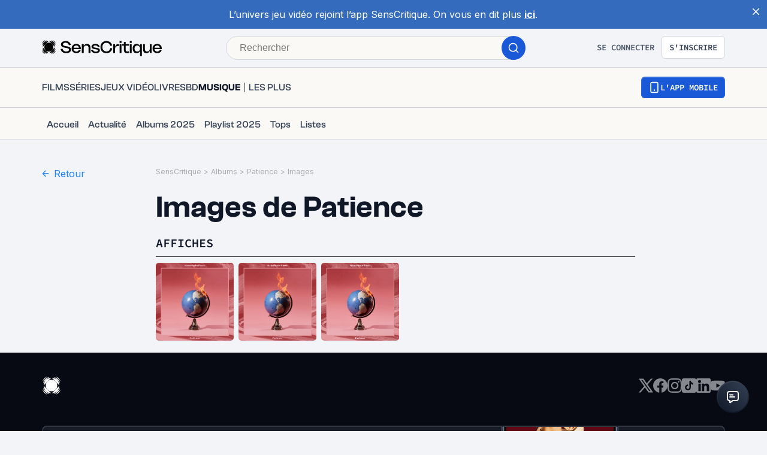

--- FILE ---
content_type: application/javascript; charset=UTF-8
request_url: https://www.senscritique.com/_next/static/chunks/pages/universe/%5Bslug%5D/%5Bid%5D/images-0e545557ac6d39f9.js
body_size: 9322
content:
(self.webpackChunk_N_E=self.webpackChunk_N_E||[]).push([[6940],{37029:function(e,t,n){var r={kind:"Document",definitions:[{kind:"OperationDefinition",operation:"query",name:{kind:"Name",value:"productPictures"},variableDefinitions:[{kind:"VariableDefinition",variable:{kind:"Variable",name:{kind:"Name",value:"id"}},type:{kind:"NonNullType",type:{kind:"NamedType",name:{kind:"Name",value:"Int"}}},directives:[]},{kind:"VariableDefinition",variable:{kind:"Variable",name:{kind:"Name",value:"limit"}},type:{kind:"NamedType",name:{kind:"Name",value:"Int"}},directives:[]}],directives:[],selectionSet:{kind:"SelectionSet",selections:[{kind:"Field",name:{kind:"Name",value:"product"},arguments:[{kind:"Argument",name:{kind:"Name",value:"id"},value:{kind:"Variable",name:{kind:"Name",value:"id"}}}],directives:[],selectionSet:{kind:"SelectionSet",selections:[{kind:"FragmentSpread",name:{kind:"Name",value:"ProductList"},directives:[]},{kind:"Field",name:{kind:"Name",value:"pictures"},arguments:[{kind:"Argument",name:{kind:"Name",value:"limit"},value:{kind:"Variable",name:{kind:"Name",value:"limit"}}}],directives:[],selectionSet:{kind:"SelectionSet",selections:[{kind:"Field",name:{kind:"Name",value:"backdrops"},arguments:[],directives:[]},{kind:"Field",name:{kind:"Name",value:"posters"},arguments:[],directives:[]},{kind:"Field",name:{kind:"Name",value:"screenshots"},arguments:[],directives:[]}]}}]}}]}}],loc:{start:0,end:231}};r.loc.source={body:'#import "queries/Product/fragments/ProductList.gql"\n\nquery productPictures($id: Int!, $limit: Int) {\n  product(id: $id) {\n    ...ProductList\n    pictures(limit: $limit) {\n      backdrops\n      posters\n      screenshots\n    }\n  }\n}\n',name:"GraphQL request",locationOffset:{line:1,column:1}};var i={};r.definitions=r.definitions.concat(n(58186).definitions.filter(function(e){if("FragmentDefinition"!==e.kind)return!0;var t=e.name.value;return!i[t]&&(i[t]=!0,!0)}));var l={};function o(e,t){for(var n=0;n<e.definitions.length;n++){var r=e.definitions[n];if(r.name&&r.name.value==t)return r}}r.definitions.forEach(function(e){if(e.name){var t=new Set;(function e(t,n){if("FragmentSpread"===t.kind)n.add(t.name.value);else if("VariableDefinition"===t.kind){var r=t.type;"NamedType"===r.kind&&n.add(r.name.value)}t.selectionSet&&t.selectionSet.selections.forEach(function(t){e(t,n)}),t.variableDefinitions&&t.variableDefinitions.forEach(function(t){e(t,n)}),t.definitions&&t.definitions.forEach(function(t){e(t,n)})})(e,t),l[e.name.value]=t}}),e.exports=r,e.exports.productPictures=function(e,t){var n={kind:e.kind,definitions:[o(e,t)]};e.hasOwnProperty("loc")&&(n.loc=e.loc);var r=l[t]||new Set,i=new Set,s=new Set;for(r.forEach(function(e){s.add(e)});s.size>0;){var a=s;s=new Set,a.forEach(function(e){i.has(e)||(i.add(e),(l[e]||new Set).forEach(function(e){s.add(e)}))})}return i.forEach(function(t){var r=o(e,t);r&&n.definitions.push(r)}),n}(r,"productPictures")},2753:function(e,t,n){(window.__NEXT_P=window.__NEXT_P||[]).push(["/universe/[slug]/[id]/images",function(){return n(96782)}])},74346:function(e,t,n){"use strict";var r=n(85893),i=n(41664),l=n.n(i),o=n(41686),s=n(39669),a=n(39343);let u=o.ZP.a.withConfig({componentId:"sc-a947636d-0"})(["align-items:center;cursor:pointer;display:grid;grid-gap:",";grid-template-columns:repeat(2,max-content);width:fit-content;"],e=>{let{theme:t,withoutIcon:n}=e;return n?0:t.gap.ms}),c=(0,o.ZP)(a.Z).withConfig({componentId:"sc-a947636d-1"})(["transform:rotate(180deg);"]),d=(0,o.ZP)(s.bZ).withConfig({componentId:"sc-a947636d-2"})(["color:",";"],e=>{let{theme:t,color:n}=e;return n?t.colors[n]:t.colors.blueDodger});t.Z=e=>{let{href:t,label:n="Retour",onClick:i=()=>{},size:o="m",withoutIcon:s=!1,color:a="blueDodger"}=e,m=(0,r.jsxs)(u,{"data-testid":"back-button",href:t,onClick:i,withoutIcon:s,children:[s?null:(0,r.jsx)(c,{color:a}),(0,r.jsx)(d,{as:"span",size:o,color:a,children:n})]});return t?(0,r.jsx)(l(),{href:t,passHref:!0,legacyBehavior:!0,children:m}):m}},92907:function(e,t,n){"use strict";n.d(t,{Z:function(){return z}});var r=n(85893),i=n(46710),l=n(41664),o=n.n(l),s=n(45697),a=n.n(s),u=n(41686),c=n(39669),d=n(38775),m=n(92328),p=n(16664),v=n(16761),f=n(75829);let g={text:"SensCritique",url:"/"},h=function(e){let t=arguments.length>1&&void 0!==arguments[1]?arguments[1]:{},{suffixItem:n}=t;return e?[g,{text:e.name,url:e.url},n?{...n,url:n.url||"".concat(e.url,"/").concat(n.suffix)}:null].filter(e=>(null==e?void 0:e.text)&&(null==e?void 0:e.url)):[g]},b=function(e){var t,n,r,i;let l=arguments.length>1&&void 0!==arguments[1]?arguments[1]:{},o=arguments.length>2&&void 0!==arguments[2]?arguments[2]:{},{suffixItem:s}=l,{review:a}=o;if(!e||!e.universe)return[g];let u=(0,m.j0)(e.universe),c=(0,v.A5)(e.universe,"p"),f=null;if(e.universe===(0,p.V)("tvShowEpisode")){c=(0,v.A5)((0,p.V)("tvShow"),"p");let t=e.parentTvShow||e.preloadedParentTvShow;f={text:null==t?void 0:t.title,url:null==t?void 0:t.url}}let h=[g,{text:(0,d.kC)(c).trim(),url:u},{text:(0,d.kC)(null==e?void 0:null===(n=e.genresInfos)||void 0===n?void 0:null===(t=n[0])||void 0===t?void 0:t.label),url:null==e?void 0:null===(i=e.genresInfos)||void 0===i?void 0:null===(r=i[0])||void 0===r?void 0:r.url},f,{text:e.title,url:e.url},s?{...s,url:s.url||"".concat(e.url,"/").concat(s.suffix)}:null].filter(e=>(null==e?void 0:e.text)&&(null==e?void 0:e.url));return a&&(h=[...h,{text:"Critiques",url:"".concat(e.url,"/critiques")},{text:"Avis de ".concat(null==a?void 0:a.author.username),url:a.url}]),h},x=function(e){let t=arguments.length>1&&void 0!==arguments[1]?arguments[1]:{},{suffixItem:n}=t;return(null==e?void 0:e.name)?[g,{text:e.name,url:e.url},n?{...n,url:n.url||"".concat(e.url,"/").concat(n.suffix)}:null].filter(e=>(null==e?void 0:e.text)&&(null==e?void 0:e.url)):[g]},C=e=>(null==e?void 0:e.user.name)&&(null==e?void 0:e.me.name)?[g,{text:"".concat(e.user.name," vs ").concat(e.me.name),url:"".concat(e.user.url,"/versus")}]:[g],k=e=>{let{suffixItem:t}=e;return[g,{text:"Catalogue",url:"/".concat(t.url)}]},y=function(e){let t=arguments.length>1&&void 0!==arguments[1]?arguments[1]:{},n=arguments.length>2?arguments[2]:void 0,{suffixItem:r}=t;return e?[g,{text:n("universe.breadcrumb.breadcrumb",{context:e}),url:(0,m.j0)((0,p.V)(e))},r?{...r,url:"#"}:null].filter(e=>null==e?void 0:e.text):[g]},w=function(e){let t=arguments.length>1&&void 0!==arguments[1]?arguments[1]:[],n=arguments.length>2?arguments[2]:void 0,{suffixItems:r}=t;return e?[g,{text:n("homeUniverse.name",{context:e}),url:n("homeUniverse.url",{context:e})},r&&r[0]||null,r&&r[1]||null].filter(e=>null==e?void 0:e.text):[g]},j=function(e){let t=arguments.length>1&&void 0!==arguments[1]?arguments[1]:{},{suffixItem:n}=t;return e?[g,{text:(0,d.kC)(e.author.name).trim(),url:e.author.url},n?{...n,url:"/".concat(e.author.username,"/listes")}:null,{text:(0,d.kC)(e.label).trim(),url:e.url}].filter(e=>(null==e?void 0:e.text)&&(null==e?void 0:e.url)):[g]},P=function(e){let t=arguments.length>1&&void 0!==arguments[1]?arguments[1]:{},n=arguments.length>2?arguments[2]:void 0,{suffixItem:r}=t,i=(0,m.j0)(f.JO[e.toUpperCase()]);return e?[g,{text:n("universe.breadcrumb.breadcrumb_".concat(e)),url:i},r?{...r,url:"#"}:null].filter(e=>null==e?void 0:e.text):[g]},I=function(){let e=arguments.length>0&&void 0!==arguments[0]?arguments[0]:{},{suffixItem:t}=e;return[g,t?{...t,url:"#"}:null].filter(e=>null==e?void 0:e.text)},O=function(e){var t,n,r,i;let l=arguments.length>1&&void 0!==arguments[1]?arguments[1]:{},{suffixItem:o}=l;if(!e)return[g];let s=(0,v.A5)(e.universe,"p").trim(),a=(0,m.j0)(e.universe);return[g,{text:(0,d.kC)(s),url:a},o?{...o,url:"".concat(a,"/sondages")}:null,{text:(0,d.kC)((null===(t=e.parent)||void 0===t?void 0:t.label)||e.label).trim(),url:(null===(n=e.parent)||void 0===n?void 0:n.url)||e.url},{text:"R\xe9ponses de ".concat(null==e?void 0:null===(r=e.author)||void 0===r?void 0:r.name),url:null==e?void 0:null===(i=e.author)||void 0===i?void 0:i.url}].filter(e=>(null==e?void 0:e.text)&&e.url)},S=function(){let e=arguments.length>0&&void 0!==arguments[0]?arguments[0]:{},{suffixItem:t}=e;return[g,{text:"Films",url:"/Film"},t?{...t,url:"#"}:null,{text:"Programme TV",url:"#"}].filter(e=>null==e?void 0:e.text)},N=function(e){let t=arguments.length>1&&void 0!==arguments[1]?arguments[1]:{},{suffixItem:n}=t;return[g,{text:e("blog.breadcrumb.label"),url:"/l-edito"},n?{...n,url:"#"}:null].filter(e=>null==e?void 0:e.text)},Z=function(e){let{activity:t,contact:n,everymovie:r,homeUniverse:i,list:l,pollAnswer:o,product:s,review:a,search:u,topUniverse:c,universe:d,user:m,versus:p,blog:v}=e,f=arguments.length>1&&void 0!==arguments[1]?arguments[1]:{},Z=arguments.length>2?arguments[2]:void 0;return t?I(f):n?h(n,f):r?S(f):i?w(i,f,Z):l?j(l,f):o?O(o,f):s?b(s,f,{review:a}):u?k(f):c?P(c,f,Z):d?y(d,f,Z):m?x(m,f):p?C(p):v?N(Z,f):(null==f?void 0:f.suffixItem)?[g,null==f?void 0:f.suffixItem]:[g]};var R=n(99339),L=n(49862),q=n(84459),T=n(25674),_=n(10183);let E=u.ZP.div.withConfig({componentId:"sc-ed82e5ae-0"})(["display:block;"]),B=(0,u.ZP)(c.bZ).withConfig({componentId:"sc-ed82e5ae-1"})(["",";color:",";display:inline-block;"],e=>{let{theme:t}=e;return t.ellipsis(230)},e=>{let{theme:t}=e;return t.colors.greyChateau}),A=(0,u.ZP)(B).withConfig({componentId:"sc-ed82e5ae-2"})(["padding:",";"],e=>{let{theme:t}=e;return"0 ".concat(t.gap.xs," 0 ").concat(t.gap.xs)}),D=e=>{let{activity:t,className:n,contact:l,everymovie:s,homeUniverse:a,list:u,options:c,optionsUniverse:d,pollAnswer:m,product:p,review:v,search:f,topUniverse:g,universe:h,user:b,versus:x,blog:C}=e,{t:k}=(0,i.$G)("common"),y=Z({activity:t,contact:l,everymovie:s,homeUniverse:a,list:u,pollAnswer:m,product:p,review:v,search:f,topUniverse:g,universe:h,user:b,versus:x,blog:C},a?d:c,k);return(null==y?void 0:y.length)?(0,r.jsx)(E,{className:n,"data-testid":"breadcrumb",children:y.map((e,t)=>(0,r.jsxs)("span",{children:[(0,r.jsx)(o(),{href:null==e?void 0:e.url,passHref:!0,prefetch:!1,legacyBehavior:!0,children:(0,r.jsx)(B,{as:"a",href:null==e?void 0:e.url,size:"xs",children:e.text})}),t!==y.length-1&&(0,r.jsx)(A,{as:"span",size:"xs",children:">"})]},e.text))}):null};D.propTypes={activity:a().bool,blog:a().bool,className:a().string,contact:R.u,everymovie:a().bool,homeUniverse:a().string,list:_.RH,options:a().shape({suffixItem:a().shape({suffix:a().string,text:a().string,url:a().string})}),optionsUniverse:a().shape({suffixItems:a().arrayOf(a().shape({suffix:a().string,text:a().string,url:a().string}))}),pollAnswer:_.RH,product:L.kv,review:q.Nn,search:a().bool,topUniverse:a().string,universe:a().string,user:T.dO,versus:a().shape({me:T.dO.isRequired,user:T.dO.isRequired})},D.defaultProps={activity:!1,className:null,contact:null,everymovie:!1,homeUniverse:null,list:null,options:{},optionsUniverse:{},pollAnswer:null,product:null,review:null,search:!1,topUniverse:null,universe:null,user:null,versus:null,blog:!1};var z=D},23274:function(e,t,n){"use strict";var r=n(85893),i=n(45697),l=n.n(i);let o=n(41686).ZP.div.withConfig({componentId:"sc-f52bf7ce-0"})(["margin-bottom:",";width:100%;"],e=>{let{mb:t,theme:n}=e;return n.gapLayout[t]}),s=e=>{let{children:t,className:n,mb:i}=e;return(0,r.jsx)(o,{className:n,"data-testid":"section",mb:i,children:t})};s.propTypes={children:l().node,className:l().string,mb:l().oneOf(["xxs","xs","s","m","ml","l","xl","xxl","large"])},s.defaultProps={children:null,className:null,mb:"m"},t.Z=s},9487:function(e,t,n){"use strict";var r=n(85893),i=n(41686),l=n(67294);let o=i.ZP.div.withConfig({componentId:"sc-74c78d00-0"})(["bottom:",";display:block;flex-shrink:0;justify-content:",";left:0;margin:0;padding:",";position:",";width:100%;z-index:0;box-shadow:",";@media ","{height:",";justify-content:initial;box-shadow:initial;margin:0 ",";padding:0;position:",";top:",";width:",";}"],e=>{let{sticky:t}=e;return t?0:"initial"},e=>{let{sticky:t}=e;return t?"center":"flex-start"},e=>{let{sticky:t,theme:n}=e;return t?n.gap.large:0},e=>{let{sticky:t}=e;return t?"fixed":"relative"},e=>{let{isSideBarUserMobile:t}=e;return t?"0px 0px 20px rgba(0, 0, 0, 0.2)":"initial"},e=>{let{theme:t}=e;return t.device.tabletL},e=>{let{sticky:t}=e;return t?"max-content":"auto"},e=>{let{theme:t}=e;return t.gap.large},e=>{let{sticky:t}=e;return t?"sticky":"relative"},e=>{let{sticky:t}=e;return t?"90px":0},e=>{let{small:t,theme:n}=e;return n.layout[t?"sidebarSmall":"sidebar"]}),s=(0,l.forwardRef)((e,t)=>{let{children:n,className:i,isSideBarUserMobile:l,small:s,sticky:a}=e;return(0,r.jsx)(o,{ref:t,className:i,isSideBarUserMobile:l,small:s,sticky:a,children:n})});s.displayName="Sidebar",t.Z=s},23269:function(e,t,n){"use strict";var r=n(85893),i=n(45697),l=n.n(i),o=n(9008),s=n.n(o),a=n(38775);let u=e=>{let{description:t}=e;if(!t)return null;let n=(0,a.kC)((0,a.WR)((0,a.Yz)((t||"").trim()),0,170,170));return(0,r.jsxs)(s(),{children:[(0,r.jsx)("meta",{name:"description",content:n}),(0,r.jsx)("meta",{property:"og:description",content:n}),(0,r.jsx)("meta",{name:"twitter:description",content:n})]})};u.propTypes={description:l().string.isRequired},t.Z=u},29730:function(e,t,n){"use strict";var r=n(85893),i=n(41664),l=n.n(i),o=n(45697),s=n.n(o),a=n(41686),u=n(39669),c=n(64209);let d=a.ZP.div.withConfig({componentId:"sc-c2537e02-0"})(["-ms-overflow-style:none;align-items:flex-end;border-bottom:1px solid ",";display:grid;margin-bottom:",";overflow-x:",";padding-bottom:",";scrollbar-width:none;width:100%;@media ","{margin-bottom:",";grid-template-columns:auto max-content;}&::-webkit-scrollbar{display:none;}"],e=>{let{theme:t}=e;return t.colors.greyMako},e=>{let{theme:t}=e;return t.gap.ms},e=>{let{isRight:t}=e;return t?"visible":"scroll"},e=>{let{theme:t}=e;return t.gap.ms},e=>{let{theme:t}=e;return t.device.desktop},e=>{let{marginBottom:t,theme:n}=e;return n.gap[t]}),m=(0,a.iv)(["display:flex;overflow:hidden;gap:",";white-space:",";"],e=>{let{theme:t}=e;return t.gap.xxl},e=>{let{wrapText:t}=e;return t?"normal":"nowrap"}),p=a.ZP.div.withConfig({componentId:"sc-c2537e02-1"})(["",""],m),v=a.ZP.ul.withConfig({componentId:"sc-c2537e02-2"})([""," margin:0;padding:0;"],m),f=a.ZP.div.withConfig({componentId:"sc-c2537e02-3"})(["margin-top:",";& > a{color:",";}@media ","{margin-top:0;padding-left:",";}"],e=>{let{theme:t}=e;return t.gap.ms},e=>{let{theme:t}=e;return t.new.colors.brandPrimary.electricBlue},e=>{let{theme:t}=e;return t.device.desktop},e=>{let{theme:t}=e;return t.gap.l}),g=(0,a.ZP)(u.bZ).withConfig({componentId:"sc-c2537e02-4"})(["color:",";"],e=>{let{disabled:t,theme:n}=e;return t?n.colors.greyChateau:n.new.colors.text.textPrimary}),h=(0,a.ZP)(u.bZ).withConfig({componentId:"sc-c2537e02-5"})(["padding-top:",";"],e=>{let{theme:t}=e;return t.gap.s}),b=a.ZP.span.withConfig({componentId:"sc-c2537e02-6"})(["cursor:",";& > span{color:",";}@media ","{",";}"],e=>{let{isLink:t}=e;return t?"pointer":"initial"},e=>{let{theme:t}=e;return t.new.colors.text.textPrimary},e=>{let{theme:t}=e;return t.device.tablet},e=>{let{theme:t}=e;return t.ellipsis(720)}),x=(0,a.ZP)(b).withConfig({componentId:"sc-c2537e02-7"})(["cursor:",";"],e=>{let{isLink:t}=e;return t?"pointer":"initial"}),C=e=>{var t;let{currentItem:n,className:i,handleItemClick:o,isPremium:s,items:a,marginBottom:u,right:m,subtitle:C,titleFontSize:k,titleTag:y}=e,w=!!((null==a?void 0:a.length)>1&&(null==a?void 0:null===(t=a[0])||void 0===t?void 0:t.url)),j=w?v:p;return a?(0,r.jsxs)(d,{className:i,as:w?"nav":"div","data-testid":"navigation-tab",isRight:m,marginBottom:u,children:[(0,r.jsxs)("div",{children:[(0,r.jsx)(j,{wrapText:m||!w,children:a.map(e=>{var t;let i=e.url?{href:e.url}:null,u=i?x:b,d=!w||n===(null===(t=e.label)||void 0===t?void 0:t.split("(")[0]);return(0,r.jsx)(c.Z,{isActive:d,tag:w?"li":"div",isPremium:s,size:k,url:e.url,children:o?(0,r.jsx)(u,{as:((null==a?void 0:a.length)===1||d)&&y?y:"p",isLink:o,onClick:()=>o(e),children:(0,r.jsx)(g,{disabled:e.type!==n,weight:"semiBold","data-testid":"navigation-tab-text",children:e.label})}):(0,r.jsx)(u,{as:((null==a?void 0:a.length)===1||d)&&y?y:"p","data-testid":"navigation-tab-text",isLink:!!(null==i?void 0:i.href),children:i?(0,r.jsx)(l(),{...i,prefetch:!1,children:e.label}):(0,r.jsx)("span",{children:e.label})})},e.label)})}),C&&(0,r.jsx)(h,{size:"xs",children:C})]}),m?(0,r.jsx)(f,{children:m}):null]}):null};C.propTypes={currentItem:s().string,marginBottom:s().string,isPremium:s().bool,className:s().string,items:s().arrayOf(s().shape({label:s().string.isRequired,show:s().bool,url:s().any}).isRequired),right:s().node,subtitle:s().string,titleFontSize:s().string,titleTag:s().string,handleItemClick:s().func},C.defaultProps={currentItem:null,className:null,isPremium:!1,items:null,marginBottom:"m",right:null,subtitle:null,titleFontSize:"l",titleTag:null,handleItemClick:null},t.Z=C},64209:function(e,t,n){"use strict";var r=n(85893),i=n(39669),l=n(45697),o=n.n(l);let s=(0,n(41686).ZP)(i.Bj).withConfig({componentId:"sc-a62dc7b5-0"})(["color:",";list-style:none;text-transform:uppercase;transition:0.1s;font-family:",";font-size:",";line-height:",";a{color:",";transition:0.1s;}&:hover,a:hover{color:",";}@media ","{font-size:",";}"],e=>{let{isDark:t,theme:n,type:r}=e;return t||r?n.textColor[r||"default"]:n.new.colors.text.textPrimary},e=>{let{theme:t}=e;return t.font.sourceCodePro},e=>{let{theme:t}=e;return t.fontSize.lg},e=>{let{theme:t}=e;return t.lineHeight.displayXs},e=>{let{isDark:t,theme:n,type:r}=e;return t||r?n.textColor[r||"default"]:n.new.colors.text.textQuaternary},e=>{let{theme:t}=e;return t.colors.greyCodRay},e=>{let{theme:t}=e;return t.device.mobile},e=>{let{theme:t}=e;return t.fontSize.mxl}),a=e=>{let{children:t,handleClick:n,isActive:i,isPremium:l,size:o,tag:a}=e;return(0,r.jsx)(s,{as:a,"data-testid":"section-title",isDark:i,onClick:n,size:o,type:l?"white":null,weight:"semiBold",children:t})};a.propTypes={children:o().node.isRequired,handleClick:o().func,isActive:o().bool,isPremium:o().bool,size:o().string,tag:o().string},a.defaultProps={handleClick:null,isActive:!0,isPremium:!1,size:"l",tag:"h2"},t.Z=a},19271:function(e,t){"use strict";t.Z=Object.freeze({MALE:1,FEMALE:2,COMPANY:3})},39343:function(e,t,n){"use strict";var r=n(85893),i=n(67294),l=n(41686);let o=l.ZP.span.withConfig({componentId:"sc-470dcc7f-0"})(["display:grid;transform:rotate(","deg);transform-origin:50% 50%;transition:0.3s;"],e=>{let{rotateDeg:t}=e;return t}),s=i.memo(e=>{let{className:t,color:n="white",height:i=12,rotateDeg:s=0,width:a=12}=e,u=(0,l.Fg)().colors[n];return(0,r.jsx)(o,{className:t,rotateDeg:s,children:(0,r.jsxs)("svg",{width:a,height:i,viewBox:"0 0 12 13",fill:u,xmlns:"http://www.w3.org/2000/svg",children:[(0,r.jsxs)("g",{clipPath:"url(#clip0_24209_30477)",children:[(0,r.jsx)("path",{d:"M10.5715 6.3061L5.81695 1.55156C5.73425 1.46886 5.73425 1.33478 5.81695 1.25208C5.89965 1.16938 6.03373 1.16938 6.11643 1.25208L11.2568 6.39249C11.2979 6.43353 11.3186 6.48722 11.3189 6.54101C11.3192 6.59565 11.2985 6.65039 11.2568 6.69207L6.11643 11.8325C6.03373 11.9152 5.89965 11.9152 5.81695 11.8325C5.73425 11.7498 5.73425 11.6157 5.81695 11.533L10.6203 6.72963L0.80091 6.72963C0.683955 6.72963 0.589144 6.63482 0.589144 6.51786C0.589144 6.40091 0.683955 6.3061 0.80091 6.3061L10.5715 6.3061Z",fill:u}),(0,r.jsx)("path",{fillRule:"evenodd",clipRule:"evenodd",d:"M11.7879 6.83551C11.7518 6.91939 11.6996 6.99804 11.6312 7.06642L6.49078 12.2068M11.7879 6.83551L11.8496 6.83551L11.8053 6.7912C11.8344 6.70931 11.8488 6.62343 11.8483 6.53798M11.8483 6.53798C11.8478 6.45546 11.8334 6.37243 11.8053 6.29336L11.8984 6.20021L11.7647 6.20021C11.7306 6.13463 11.6861 6.07306 11.6312 6.01814L6.49078 0.87773C6.20133 0.588282 5.73204 0.588283 5.4426 0.87773C5.15315 1.16718 5.15315 1.63646 5.4426 1.92591L9.29337 5.77668L0.80091 5.77668C0.391569 5.77668 0.0597322 6.10852 0.0597322 6.51786C0.0597322 6.9272 0.391569 7.25904 0.80091 7.25904L9.34221 7.25904L5.4426 11.1587C5.15315 11.4481 5.15315 11.9174 5.4426 12.2068C5.73205 12.4963 6.20133 12.4963 6.49078 12.2068M6.19169 11.907C6.19156 11.9071 6.19143 11.9072 6.1913 11.9074L6.19169 11.907Z",fill:u})]}),(0,r.jsx)("defs",{children:(0,r.jsx)("clipPath",{id:"clip0_24209_30477",children:(0,r.jsx)("rect",{width:a,height:i,fill:u,transform:"translate(12 0.5) rotate(90)"})})})]})})});t.Z=s},96782:function(e,t,n){"use strict";n.r(t),n.d(t,{__N_SSP:function(){return B},default:function(){return A}});var r=n(85893),i=n(45697),l=n.n(i),o=n(67294),s=n(6812),a=n(11163),u=n(46710),c=n(5152),d=n.n(c),m=n(9008),p=n.n(m),v=n(41686),f=n(25961),g=n(39669),h=n(74346),b=n(92907),x=n(78914),C=n(92229),k=n(71713),y=n(84931),w=n(23269),j=n(29730),P=n(26167),I=n(23274),O=n(9487),S=n(37029),N=n.n(S),Z=n(9322);let R=d()(()=>n.e(874).then(n.bind(n,52021)),{loadableGenerated:{webpack:()=>[52021]},ssr:!1}),L=v.ZP.div.withConfig({componentId:"sc-9d8aff0d-0"})(["display:grid;grid-template-columns:repeat(3,max-content);grid-gap:",";margin-bottom:",";@media ","{grid-template-columns:repeat(4,max-content);}@media ","{grid-template-columns:repeat(6,max-content);}"],e=>{let{theme:t}=e;return t.gap.ms},e=>{let{theme:t}=e;return t.gap.large},e=>{let{theme:t}=e;return t.device.tablet},e=>{let{theme:t}=e;return t.device.desktop}),q=v.ZP.img.withConfig({componentId:"sc-9d8aff0d-1"})(["border-radius:",";object-fit:cover;height:106px;width:106px;cursor:pointer;transition:transform 150ms;@media ","{height:130px;width:130px;}&:hover{transform:scale(1.05);}"],e=>{let{theme:t}=e;return t.radius.homeCarousel},e=>{let{theme:t}=e;return t.device.tablet}),T=["posters","backdrops","screenshots"];var _=e=>{var t;let{id:n}=e,{t:i}=(0,u.$G)("common"),l=(0,a.useRouter)(),[c,d]=(0,o.useState)(!1),[m,v]=(0,o.useState)(T[0]),[S,_]=(0,o.useState)(0),{data:E,previousData:B}=(0,s.aM)(N(),{variables:{id:n}}),A=(null==E?void 0:E.product)||(null==B?void 0:B.product),D=(e,t)=>{_(e),d(!c),v(t)};return A?(0,r.jsxs)("div",{children:[(0,r.jsxs)(p(),{children:[(0,r.jsx)("link",{rel:"canonical",href:(0,Z.Qt)(l.asPath)}),(0,r.jsx)("title",{children:(0,Z.ax)(i("pictures.seo.titlePrefix",{context:A.universe}),A,i)})]}),(0,r.jsx)(w.Z,{description:(0,Z.Ad)("pictures.seo.description",A,i)}),(0,r.jsx)(I.Z,{mb:"xl",children:(0,r.jsx)(k.Z,{showGlobalAdmin:!0,withBackground:!0})}),(0,r.jsxs)(y.Z,{children:[(0,r.jsxs)(P.Z,{children:[(0,r.jsx)(O.Z,{small:!0,children:(0,r.jsx)(f.p,{greaterThanOrEqual:"mobile",children:(0,r.jsx)(I.Z,{mb:"s",children:(0,r.jsx)(h.Z,{href:A.url,label:i("button.back")})})})}),(0,r.jsxs)(x.Z,{mrSmall:!0,children:[(0,r.jsx)(I.Z,{mb:"s",children:(0,r.jsx)(b.Z,{options:{suffixItem:{suffix:"Images",text:"Images"}},product:A})}),(0,r.jsx)(f.p,{lessThan:"mobile",children:(0,r.jsx)(I.Z,{mb:"s",children:(0,r.jsx)(h.Z,{href:A.url,label:i("button.back")})})}),(0,r.jsx)(I.Z,{mb:"s",children:(0,r.jsx)(g.Bj,{as:"h1",size:"xxl",weight:"bold",children:i("pictures.title",{productTitle:A.title})})}),T.map(e=>{var t,n,l,o;return(null===(t=A.pictures)||void 0===t?void 0:t[e].length)?(0,r.jsxs)(I.Z,{mb:"s",children:[(0,r.jsx)(j.Z,{items:[{label:i("product.picture.title-".concat(e.slice(0,-1)),{count:null==A?void 0:null===(l=A.pictures)||void 0===l?void 0:null===(n=l[e])||void 0===n?void 0:n.length})}],titleTag:"h2"}),(0,r.jsx)(L,{children:null==A?void 0:null===(o=A.pictures)||void 0===o?void 0:o[e].map((t,n)=>(0,r.jsx)(q,{alt:e.slice(0,-1),src:t,onClick:()=>D(n,e)},"".concat(t,"-").concat(n)))})]},e):null})]})]}),c?(0,r.jsx)(R,{index:S,pictures:null==A?void 0:null===(t=A.pictures)||void 0===t?void 0:t[m],onClose:()=>d(!1),onClickNav:e=>_(e),galleryType:m}):null,(0,r.jsx)(C.Z,{})]})]}):null};let E=e=>{let{id:t}=e;return(0,r.jsx)(_,{id:t})};E.propTypes={id:l().number.isRequired};var B=!0,A=E},99339:function(e,t,n){"use strict";n.d(t,{S:function(){return u},u:function(){return a}});var r=n(45697),i=n.n(r),l=n(49862),o=n(25674);let s=i().arrayOf(i().shape({count:i().number.isRequired,universe:i().string.isRequired})),a=i().shape({backdrop:i().string,dateOfBirth:i().string,dateOfDeath:i().string,gender:i().number,id:i().number.isRequired,likeCount:i().number,name:i().string.isRequired,nationality:i().arrayOf(i().string),picture:i().string,placeOfBirth:i().string,placeOfDeath:i().string,products:i().arrayOf(l.kv),productStats:s,likeScouts:i().arrayOf(o.dO),likeUsers:i().arrayOf(o.dO),professions:i().arrayOf(i().string),role:i().string,url:i().string,userInfos:i().shape({dateLiked:i().string,liked:i().bool})}),u=i().shape({backdrop:i().string,dateOfBirth:i().string,dateOfDeath:i().string,placeOfBirth:i().string,placeOfDeath:i().string,subtypeId:i().number,gender:i().number,id:i().number.isRequired,likeCount:i().number,name:i().string,picture:i().string,productCount:i().number,profession:i().arrayOf(i().string),professionsAdmin:i().arrayOf(i().string),shortBio:i().string,url:i().string,currentUserInfos:i().shape({dateLiked:i().string,liked:i().bool}),__typename:i().string})},10183:function(e,t,n){"use strict";n.d(t,{II:function(){return f},RH:function(){return d},_R:function(){return u},dw:function(){return a},nf:function(){return v},st:function(){return m},wN:function(){return p}});var r=n(45697),i=n.n(r),l=n(49862),o=n(99339),s=n(84459);let a=i().shape({annotation:i().string,authorInfos:i().shape({id:i().number.isRequired,review:s.Nn,rating:i().number}),position:i().number,product:l.LT}),u=i().shape({annotation:i().string,position:i().number,contact:o.u}),c=i().shape({annotation:i().string,authorInfos:i().shape({id:i().number.isRequired,review:s.Nn,rating:i().number}),position:i().number,product:l.LT}),d=i().shape({commentCount:i().number,commentPrivacy:i().oneOf(["EVERYONE","SCOUTS","NOBODY"]),dateCreation:i().string,dateLastEdit:i().string,dateLastUpdate:i().string,description:i().string,hits:i().number,id:i().number.isRequired,isLiked:i().bool,label:i().string.isRequired,likePositiveCount:i().number,listSubtype:i().number,products:i().arrayOf(c.isRequired),productCount:i().number,subtype:i().oneOf(["product","contact"]),url:i().string.isRequired}),m=i().shape({commentCount:i().number,commentPrivacy:i().oneOf(["EVERYONE","SCOUTS","NOBODY"]),dateCreation:i().string,dateLastEdit:i().string,dateLastUpdate:i().string,description:i().string,firstProducts:i().arrayOf(a.isRequired),hits:i().number,id:i().number.isRequired,isLiked:i().bool,label:i().string.isRequired,likePositiveCount:i().number,listSubtype:i().number,products:i().shape({total:i().number,items:i().arrayOf(l.kv.isRequired)}),productsCount:i().number,url:i().string.isRequired}),p=i().shape({id:i().number.isRequired,commentPrivacy:i().oneOf(["EVERYONE","SCOUTS","NOBODY"]),isLiked:i().bool,label:i().string,participationCount:i().number,productCount:i().number,likePositiveCount:i().number,commentCount:i().number,url:i().string}),v=i().shape({id:i().number.isRequired,limit:i().number.isRequired,offset:i().number.isRequired,order:i().string.isRequired,sortBy:i().string.isRequired}),f=i().shape({firstProductBackdrop:i().string,cover:i().string,id:i().number.isRequired,label:i().string,listSubtype:i().number,url:i().string,universe:i().number,productCount:i().number})},84459:function(e,t,n){"use strict";n.d(t,{Nh:function(){return a},Nn:function(){return o},OY:function(){return s}});var r=n(45697),i=n.n(r),l=n(49862);let o=i().shape({bodyText:i().string,commentCount:i().number,dateCreation:i().string,id:i().number.isRequired,isLiked:i().bool,likeCount:i().number,platform:i().string,product:l.kv,readCount:i().number,title:i().string,url:i().string.isRequired}),s=i().shape({bodyShort:i().string,commentCount:i().number,commentPrivacy:i().string,dateCreation:i().string,hits:i().number,id:i().number,isLiked:i().bool,isPublished:i().number,likeCount:i().number,likePositiveCount:i().number,rating:i().number,title:i().string,url:i().string,body:i().string,bodyAutoSaved:i().string,bodySourceAutoSaved:i().string,bodyText:i().string,likeNegativeCount:i().number,titleAutoSaved:i().string,gameSystem:i().shape({id:i().number,label:i().string}),__typename:i().string}),a=i().shape({"data-slate-node":i().string,"data-slate-inline":i().oneOfType([i().string,i().bool]),ref:i().shape({current:i().string})})},61818:function(e,t,n){"use strict";n.d(t,{UG:function(){return f},Gh:function(){return g},JX:function(){return m},B4:function(){return v},J8:function(){return h},PB:function(){return d}});var r=n(19271),i=n(81822),l=n(38775);let o=e=>{var t;return e&&(null===(t=e.match(/\s/g))||void 0===t?void 0:t.length)||0},s={artists:"l'",authors:"l'",created_by:"la ",developers:"le ",directors:"la ",illustrators:"l'",labels:"l'",music_artists:"la ",pencillers:"l'",producers:"la ",production_companies:"la ",publishers:"l'",original_channel:"la ",translator:"la ",distributors:"la ",writers:"l'"},a=["m","f"],u={actors:{1:"acteur",2:"actrice"},directors:{1:"r\xe9alisateur",2:"r\xe9alisatrice",3:"r\xe9alisation"},artists:{1:"artiste musical",2:"artiste musicale",3:"art"},authors:{1:"auteur",2:"autrice",3:"\xe9criture"},translator:{1:"traducteur",2:"traductrice",3:"traduction"},producers:{1:"producteur",2:"productrice",3:"production"},production_companies:{3:"production"},writers:{1:"sc\xe9nariste",2:"sc\xe9nariste",3:"\xe9criture"},illustrators:{1:"illustrateur",2:"illustratrice",3:"illustration"},pencillers:{1:"dessinateur",2:"dessinatrice",3:"encrage"},preface_writers:{1:"pr\xe9facier",2:"pr\xe9faci\xe8re"},postface_writers:{1:"\xe9crivain de postface",2:"\xe9crivaine de postface"},supervisors:{1:"superviseur",2:"superviseuse"},developers:{1:"d\xe9veloppeur",2:"d\xe9veloppeuse",3:"d\xe9veloppement"},publishers:{1:"\xe9diteur",2:"\xe9ditrice",3:"\xe9dition"},labels:{3:"\xe9dition musicale"},music_artists:{3:"musique"},distributors:{1:"cr\xe9ateur",2:"cr\xe9atrice",3:"distribution"},created_by:{1:"cr\xe9ateur",2:"cr\xe9atrice",3:"cr\xe9ation"},original_channel:{3:"diffusion"},colorists:{1:"coloristes",2:"coloristes"}},c=e=>(null==e?void 0:e.length)?[...e].filter(e=>"characters"!==e):null,d=(e,t,n)=>{var l,o;let s=r.Z.MALE;return n!==i.KT.COMPANY?null===(o=u[e])||void 0===o?void 0:o[t||s]:null===(l=u[e])||void 0===l?void 0:l[r.Z.COMPANY]},m=(e,t,n,r)=>{let i=c(e);if(!i)return"";let l=i.map(e=>d(e,t,n));return"".concat(r("contact.professions",{val:new Set(l)}))},p=(e,t)=>{let n=c(e);if(!n)return"";let i=n.map(e=>{var t;return"".concat(s[e]).concat(null==u?void 0:null===(t=u[e])||void 0===t?void 0:t[r.Z.COMPANY])});return"".concat(t("contact.professions",{val:new Set(i)}))},v=(e,t)=>{if(!(null==e?void 0:e.length))return null;let n=[...e];return 1===n.length?(0,l.kC)(n[0]):"".concat(t("contact.professions",{val:n}))},f=(e,t)=>{let{dateOfBirth:n,dateOfDeath:r,gender:s,name:u,nationality:c,placeOfBirth:d,placeOfDeath:v,profession:f,professionsAdmin:g,subtypeId:h}=e;if(h===i.KT.COMPANY)return"".concat(u," ").concat(t("coverContactInfos.company.text")," ").concat(p(f,t),".");if(h===i.KT.BAND)return"".concat(u," ").concat(t("coverContactInfos.band.text"),".");let b=!!(!n&&d),x=!!(n&&d),C=c&&c.map(e=>e).join("/"),k=t(n&&o(n)>=2?"coverContactInfos.personality.bornTo":"coverContactInfos.personality.bornIn",{context:a[s-1],dateOfBirth:n}),y=t(r&&o(r)>=2?"coverContactInfos.personality.deadDateSentenceTo":"coverContactInfos.personality.deadDateSentenceIn",{dateOfDeath:r}),w=(0,l.kC)(t("coverContactInfos.professionDescription",{profession:g||m(f,s,h,t),nationality:null==C?void 0:C.toLowerCase(),bornTo:n?k:"",verb:b?t("coverContactInfos.personality.verb",{context:a[s-1],placeOfBirth:d}):null,placeOfBirth:x?t("coverContactInfos.personality.bornPlaceSentence",{placeOfBirth:r||v?"".concat(d,"."):d}):"",dot:t("coverContactInfos.dot"),passAway:r||v?t("coverContactInfos.personality.passAway",{context:a[s-1]}):"",dateOfDeath:r?y:"",placeOfDeath:v?t("coverContactInfos.personality.deadPlaceSentence",{placeOfDeath:v}):"",dotDeath:r?t("coverContactInfos.dot"):null}).replace(/ \./,"."));return(0,l.Yz)(w.trim()).replace(/ \./,".").replace(/\.{2}/,".").replace(/\. \./,".").replace(/,{2}/,",")},g=(e,t,n)=>{let{knownProducts:r,name:i,gender:l}=t,o=[],s="".concat(i," ").concat("m"===a[l-1]?"".concat(n("contact.seo.productsKnows_m")):"".concat(n("contact.seo.productsKnows_f"))),u=e.concat(" ",s),c=u.length;return(null==r?void 0:r.length)>1&&r.map((e,t)=>(c<=155&&(o.push(e.title),c+=o[t].length),null)),"".concat(u.concat(" ",o.join(", ")),".")},h=e=>{if(!e)return"m";let t=null==e?void 0:e.map(e=>{var t;return null===(t=e.contact)||void 0===t?void 0:t.gender});return(null==t?void 0:t.includes(1))||!t[0]?"m":"f"}},63347:function(e,t,n){"use strict";n.d(t,{R:function(){return i}});var r=n(85893);let i=()=>{var e;let t=null===(e=document.getElementById("lazy"))||void 0===e?void 0:e.outerHTML;return(0,r.jsx)("div",{style:{display:"contents"},suppressHydrationWarning:!0,dangerouslySetInnerHTML:{__html:t||""}})}}},function(e){e.O(0,[1664,7536,6812,5675,8691,6416,7920,2860,7027,2229,9322,2888,9774,179],function(){return e(e.s=2753)}),_N_E=e.O()}]);